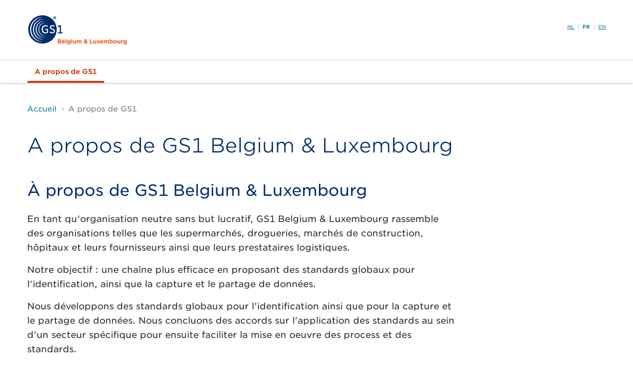

--- FILE ---
content_type: text/html; charset=UTF-8
request_url: https://lei.gs1belu.org/fr/propos-de-gs1-belgium-luxembourg
body_size: 5344
content:
<!DOCTYPE html>
<html lang="fr" dir="ltr" prefix="content: http://purl.org/rss/1.0/modules/content/  dc: http://purl.org/dc/terms/  foaf: http://xmlns.com/foaf/0.1/  og: http://ogp.me/ns#  rdfs: http://www.w3.org/2000/01/rdf-schema#  schema: http://schema.org/  sioc: http://rdfs.org/sioc/ns#  sioct: http://rdfs.org/sioc/types#  skos: http://www.w3.org/2004/02/skos/core#  xsd: http://www.w3.org/2001/XMLSchema# ">
  <head>
    <meta charset="utf-8" />
<meta http-equiv="cleartype" content="on" />
<script src="https://cookie-cdn.cookiepro.com/consent/script/OtAutoBlock.js"></script>
<script>
window.dataLayer = window.dataLayer || [];
    function gtag() { dataLayer.push(arguments); }
    gtag('consent', 'default', {
          'ad_personalization': 'denied',
          'ad_storage': 'denied',
          'ad_user_data': 'denied',
          'analytics_storage': 'denied',
          'functionality_storage': 'denied',
          'personalization_storage': 'denied',
        });</script>
<link rel="canonical" href="https://lei.gs1belu.org/fr/propos-de-gs1-belgium-luxembourg" />
<link rel="image_src" href="/themes/custom/ocelot_gs1belu/assets/images/logo-social-media-sq.png" />
<meta property="og:site_name" content="LEI - GS1 Belgium &amp; Luxembourg" />
<meta property="og:type" content="article" />
<meta property="og:url" content="https://lei.gs1belu.org/fr/propos-de-gs1-belgium-luxembourg" />
<meta property="og:title" content="A propos de GS1 Belgium &amp; Luxembourg" />
<meta property="og:image" content="https://lei.gs1belu.org/themes/custom/ocelot_gs1belu/assets/images/og_logo.png" />
<meta property="og:image:type" content="image/png" />
<meta property="og:image:width" content="600" />
<meta property="og:image:height" content="315" />
<meta name="twitter:card" content="summary_large_image" />
<meta name="twitter:site" content="@GS1Belgilux" />
<meta name="twitter:title" content="A propos de GS1 Belgium &amp; Luxembourg" />
<meta name="twitter:image" content="https://lei.gs1belu.org/themes/custom/ocelot_gs1belu/assets/images/og_logo.png" />
<meta name="Generator" content="Drupal 10 (https://www.drupal.org)" />
<meta name="MobileOptimized" content="width" />
<meta name="HandheldFriendly" content="true" />
<meta name="viewport" content="width=device-width, initial-scale=1, maximum-scale=1, user-scalable=no" />
<script charset="UTF-8" data-document-language="true" data-domain-script="script" src="https://cookie-cdn.cookiepro.com/scripttemplates/otSDKStub.js"></script>
<link rel="icon" href="/themes/custom/ocelot_gs1belu/favicon.ico" type="image/png" />
<link rel="alternate" hreflang="nl" href="https://lei.gs1belu.org/nl/over-gs1-belgium-luxembourg" />
<link rel="alternate" hreflang="fr" href="https://lei.gs1belu.org/fr/propos-de-gs1-belgium-luxembourg" />
<link rel="alternate" hreflang="en" href="https://lei.gs1belu.org/en/about-gs1-belgium-luxembourg" />

    <title>A propos de GS1 Belgium &amp; Luxembourg | LEI - GS1 Belgium &amp; Luxembourg</title>

    <link rel="apple-touch-icon" sizes="180x180" href="/themes/custom/ocelot_gs1belu/assets/images/favicon/apple-touch-icon.png">
    <link rel="icon" type="image/png" sizes="32x32" href="/themes/custom/ocelot_gs1belu/assets/images/favicon/favicon-32x32.png">
    <link rel="icon" type="image/png" sizes="16x16" href="/themes/custom/ocelot_gs1belu/assets/images/favicon/favicon-16x16.png">
    <link rel="manifest" href="/themes/custom/ocelot_gs1belu/assets/images/favicon/manifest.json">
    <link rel="mask-icon" href="/themes/custom/ocelot_gs1belu/assets/images/favicon/safari-pinned-tab.svg" color="#002c6c">
    <meta name="apple-mobile-web-app-title" content="GS1 Belgium &amp; Luxembourg">
    <meta name="application-name" content="GS1 Belgium &amp; Luxembourg">
    <meta name="msapplication-TileColor" content="#da532c">
    <meta name="theme-color" content="#002c6c">

    <link rel="stylesheet" type="text/css" href="https://fontscdn.gs1.org/fonts/03A90DC068E9B790E.css" />

    <link rel="stylesheet" media="all" href="/core/misc/components/progress.module.css?t3r6yz" />
<link rel="stylesheet" media="all" href="/core/misc/components/ajax-progress.module.css?t3r6yz" />
<link rel="stylesheet" media="all" href="/core/modules/system/css/components/align.module.css?t3r6yz" />
<link rel="stylesheet" media="all" href="/core/modules/system/css/components/fieldgroup.module.css?t3r6yz" />
<link rel="stylesheet" media="all" href="/core/modules/system/css/components/container-inline.module.css?t3r6yz" />
<link rel="stylesheet" media="all" href="/core/modules/system/css/components/clearfix.module.css?t3r6yz" />
<link rel="stylesheet" media="all" href="/core/modules/system/css/components/details.module.css?t3r6yz" />
<link rel="stylesheet" media="all" href="/core/modules/system/css/components/hidden.module.css?t3r6yz" />
<link rel="stylesheet" media="all" href="/core/modules/system/css/components/item-list.module.css?t3r6yz" />
<link rel="stylesheet" media="all" href="/core/modules/system/css/components/js.module.css?t3r6yz" />
<link rel="stylesheet" media="all" href="/core/modules/system/css/components/nowrap.module.css?t3r6yz" />
<link rel="stylesheet" media="all" href="/core/modules/system/css/components/position-container.module.css?t3r6yz" />
<link rel="stylesheet" media="all" href="/core/modules/system/css/components/reset-appearance.module.css?t3r6yz" />
<link rel="stylesheet" media="all" href="/core/modules/system/css/components/resize.module.css?t3r6yz" />
<link rel="stylesheet" media="all" href="/core/modules/system/css/components/system-status-counter.css?t3r6yz" />
<link rel="stylesheet" media="all" href="/core/modules/system/css/components/system-status-report-counters.css?t3r6yz" />
<link rel="stylesheet" media="all" href="/core/modules/system/css/components/system-status-report-general-info.css?t3r6yz" />
<link rel="stylesheet" media="all" href="/core/modules/system/css/components/tablesort.module.css?t3r6yz" />
<link rel="stylesheet" media="all" href="/modules/contrib/cookiepro_plus/css/cookiepro-plus.css?t3r6yz" />
<link rel="stylesheet" media="all" href="/modules/contrib/paragraphs/css/paragraphs.unpublished.css?t3r6yz" />
<link rel="stylesheet" media="all" href="https://cdn.jsdelivr.net/npm/bootstrap-icons@1.4.1/font/bootstrap-icons.css" />
<link rel="stylesheet" media="all" href="//fontscdn.gs1.org/fonts/03A90DC068E9B790E.css" />
<link rel="stylesheet" media="all" href="/themes/custom/ocelot_gs1belu/assets/css/ocelot-gs1belu.css?t3r6yz" />

    <script type="application/json" data-drupal-selector="drupal-settings-json">{"path":{"baseUrl":"\/","pathPrefix":"fr\/","currentPath":"node\/70","currentPathIsAdmin":false,"isFront":false,"currentLanguage":"fr"},"pluralDelimiter":"\u0003","suppressDeprecationErrors":true,"gtag":{"tagId":"","consentMode":true,"otherIds":[],"events":[],"additionalConfigInfo":[]},"ajaxPageState":{"libraries":"eJxdjVEKwjAQBS8Uu3ii8NIum-i2G7KJ2NurUND682CGgTeb3QvXZrHqcJpPGBZ0KHZulDjjUax5EDNRjh1C8p5_nnDD8yzXIH5NrCMKqEI48oO37r96fK6CzazWqWde-YB4RCRqCXrxvmvZJFQ0SEPNTksbFTp9zTS2OpIWz7wE373zSgnOL-cvXAI","theme":"ocelot_gs1belu","theme_token":null},"ajaxTrustedUrl":[],"gtm":{"tagId":null,"settings":{"data_layer":"dataLayer","include_classes":false,"allowlist_classes":"google\nnonGooglePixels\nnonGoogleScripts\nnonGoogleIframes","blocklist_classes":"customScripts\ncustomPixels","include_environment":false,"environment_id":"","environment_token":"","include_script_attributes":true,"script_attributes":["data-ot-ignore"]},"tagIds":["GTM-MQ4Z5V4","GTM-KGLBLJW"]},"dataLayer":{"defaultLang":"en","languages":{"nl":{"id":"nl","name":"N\u00e9erlandais","direction":"ltr","weight":-10},"fr":{"id":"fr","name":"Fran\u00e7ais","direction":"ltr","weight":-9},"en":{"id":"en","name":"Anglais","direction":"ltr","weight":-8}}},"ga_event":[{"event_name":"page navigation","page_language":"fr","page_name":"About GS1 Belgium \u0026 Luxembourg","page_template":"page","page_category":["A propos de GS1"],"page_status":200,"user_id":0}],"user":{"uid":0,"permissionsHash":"eb3a9d1fb169a3c02527ef46c4a5e453a6c2cd5ed650bd11d5cd3d964172806e"}}</script>
<script src="/core/misc/drupalSettingsLoader.js?v=10.4.8"></script>
<script src="/modules/contrib/google_tag/js/gtag.js?t3r6yz"></script>
<script src="/modules/contrib/google_tag/js/gtm.js?t3r6yz"></script>

  </head>
  <body class="path-node page-node-type-page">
    <noscript><iframe src="https://www.googletagmanager.com/ns.html?id=GTM-MQ4Z5V4"
                  height="0" width="0" style="display:none;visibility:hidden"></iframe></noscript>
<noscript><iframe src="https://www.googletagmanager.com/ns.html?id=GTM-KGLBLJW"
                  height="0" width="0" style="display:none;visibility:hidden"></iframe></noscript>

      <div class="dialog-off-canvas-main-canvas" data-off-canvas-main-canvas>
    <div class="page-wrapper-container">  <div class="page-wrapper">
    

    <header class="header" role="banner" aria-label="Site header">
      <div class="header__top">
        <div class="container header__wrapper">
          <div class="logo-wrapper">
            <a href="/fr" title="Go to the homepage" class="logo">
              <img src="/themes/custom/ocelot_gs1belu/logo-gs1belu.png" alt="Logo of LEI - GS1 Belgium &amp; Luxembourg" typeof="foaf:Image" class="img-fluid" />

            </a>
          </div>
          <div class="header--tools__wrapper">
                          <div class="header--tools">
                                <div>
                
                                  <div class="language-switcher-language-url settings-tray-editable block block-language block-language-blocklanguage-interface" id="block-languageswitcher" role="navigation" data-drupal-settingstray="editable">
  
    
      <div class="language-switch">
    <ul class="links menu menu--language"><li hreflang="nl" data-drupal-link-system-path="node/70" class="menu-item"><a href="/nl/over-gs1-belgium-luxembourg" class="language-link" hreflang="nl" data-drupal-link-system-path="node/70">NL</a></li><li hreflang="fr" data-drupal-link-system-path="node/70" class="menu-item is-active" aria-current="page"><a href="/fr/propos-de-gs1-belgium-luxembourg" class="language-link is-active" hreflang="fr" data-drupal-link-system-path="node/70" aria-current="page">FR</a></li><li hreflang="en" data-drupal-link-system-path="node/70" class="menu-item"><a href="/en/about-gs1-belgium-luxembourg" class="language-link" hreflang="en" data-drupal-link-system-path="node/70">EN</a></li></ul>
  </div>
  </div>


                </div>
              </div>
            
            
                          <a href="#" class="hamburger">
                <span class="burger-text">Menu</span>
                <span class="burger-icon"></span>
              </a>

              <div class="region--navigation-toggle mobile-menu">
                  <div>
    <div class="language-switcher-language-url settings-tray-editable block block-language block-language-blocklanguage-interface" id="block-languageswitcher-2" role="navigation" data-drupal-settingstray="editable">
  
    
      <div class="language-switch">
    <ul class="links menu menu--language"><li hreflang="nl" data-drupal-link-system-path="node/70" class="menu-item"><a href="/nl/over-gs1-belgium-luxembourg" class="language-link" hreflang="nl" data-drupal-link-system-path="node/70">NL</a></li><li hreflang="fr" data-drupal-link-system-path="node/70" class="menu-item is-active" aria-current="page"><a href="/fr/propos-de-gs1-belgium-luxembourg" class="language-link is-active" hreflang="fr" data-drupal-link-system-path="node/70" aria-current="page">FR</a></li><li hreflang="en" data-drupal-link-system-path="node/70" class="menu-item"><a href="/en/about-gs1-belgium-luxembourg" class="language-link" hreflang="en" data-drupal-link-system-path="node/70">EN</a></li></ul>
  </div>
  </div>
<nav role="navigation" aria-labelledby="block-main-nav-mobile-menu" id="block-main-nav-mobile" class="settings-tray-editable block block-menu navigation menu--main" data-drupal-settingstray="editable">
            
  <h2 class="visually-hidden" id="block-main-nav-mobile-menu">Main navigation Mobile</h2>
  

        
  
  
  <ul class="menu menu-level-0">

      
    <li class="menu__item nav-item active">
                    <a href="/fr/propos-de-gs1-belgium-luxembourg" class="nav-link active is-active" data-gtm-id="menu-link-content-a59c3ed0-7c8d-4c18-91c7-9493381ed19f" data-drupal-link-system-path="node/70" aria-current="page">        <span>        A propos de GS1
        </span>      </a>
          </li>
  
  </ul>
  



  </nav>

  </div>


                              </div>
                      </div>
        </div>
      </div>

      <div class="header__navigation">
        <div class="container">
          <div class="region--navigation-top">
              <div>
    <nav role="navigation" aria-labelledby="block-main-nav-menu" id="block-main-nav" class="settings-tray-editable block block-menu navigation menu--main" data-drupal-settingstray="editable">
            
  <h2 class="visually-hidden" id="block-main-nav-menu">Main navigation</h2>
  

        
  
  
  <ul class="menu menu-level-0">

      
    <li class="menu__item nav-item active">
                    <a href="/fr/propos-de-gs1-belgium-luxembourg" class="nav-link active is-active" data-gtm-id="menu-link-content-a59c3ed0-7c8d-4c18-91c7-9493381ed19f" data-drupal-link-system-path="node/70" aria-current="page">        <span>        A propos de GS1
        </span>      </a>
          </li>
  
  </ul>
  



  </nav>

  </div>

          </div>
        </div>
      </div>
    </header>

          <div class="region--breadcrumb">
          <div>
    <div id="block-ocelot-gs1belu-breadcrumbs" class="settings-tray-editable block block-system block-system-breadcrumb-block" data-drupal-settingstray="editable">
  
    
        <div class="container">
    <nav role="navigation" aria-labelledby="system-breadcrumb">
      <h2 id="system-breadcrumb" class="visually-hidden">Fil d'Ariane</h2>
      <ol class="menu breadcrumb">
              <li>
                      <a href="/fr">Accueil</a>
                  </li>
              <li>
                      A propos de GS1
                  </li>
            </ol>
    </nav>
  </div>

  </div>

  </div>

      </div>
    
          <div class="region--help">
        
      </div>
    
    <div class="region--lazy-top">
      
    </div>

    <main role="main" data-tms-scrolltracking-percent="0,25,50,75" data-tms-scrolltracking-type="reading" data-tms-scrolltracking-timing="calc">
      
      <div class="region-wrapper--content">
                  <div class="container-fluid">
                  <div class="row">
            
            <div class="col region--content order-12 order-md-2">
                <div>
    <div data-drupal-messages-fallback class="hidden"></div>
<div id="block-ocelot-gs1belu-page-title" class="block block-core block-page-title-block">
  
    
      
  <div class="container">
    <h1>A propos de GS1 Belgium &amp; Luxembourg</h1>
  </div>


  </div>
<div id="block-ocelot-gs1belu-content" class="block block-system block-system-main-block">
  
    
      <article about="/fr/propos-de-gs1-belgium-luxembourg" class="node node--page node--page--full view-mode--full">

  
    

  
  <div>
      <div class="container background--white valign--top spacing--margin-bottom-standard paragraph paragraph--type--columns-one">
          <div class="container__content">
        <div class="row">
          <div class="col-24">
                <div class="rich-text paragraph paragraph--type--rich-text paragraph--view-mode--default">
          <div class="wysiwyg field field--field-p-text field--type--text-long">
  <h2>À propos de GS1 Belgium &amp; Luxembourg</h2>

<p>En tant qu'organisation neutre sans but lucratif, GS1 Belgium &amp; Luxembourg rassemble des organisations telles que les supermarchés, drogueries, marchés de construction, hôpitaux et leurs fournisseurs ainsi que leurs prestataires logistiques.</p>

<p>Notre objectif : une chaîne plus efficace en proposant des standards globaux pour l'identification, ainsi que la capture et le partage de données.</p>

<p>Nous développons des standards globaux pour l'identification ainsi que pour la capture et le partage de données. Nous concluons des accords sur l'application des standards au sein d'un secteur spécifique pour ensuite faciliter la mise en oeuvre des process et des standards.</p>

<p><a href="https://gs1belu.org" target="_blank"><strong>Plus d’info</strong></a></p>
</div>

    
  </div>

          </div>
        </div>
      </div>
      
      </div>

  </div>

</article>

  </div>

  </div>

            </div>

                      </div>
        </div>
      </div>
    </main>

          <div class="sticky-footer">
                <div class="region-wrapper--doormat">
          <div class="container">
            <div class="region--doormat">
              <div class="row">
                <div class="col-md-5">
                  <div class="logo">
                    <img src="/themes/custom/ocelot_gs1belu/logo-gs1belu.png" alt="Logo of LEI - GS1 Belgium &amp; Luxembourg" typeof="foaf:Image" class="img-fluid" />

                  </div>
                </div>
                <div class="col-md-19">
                  <div id="block-leifooter" class="settings-tray-editable block block-block-content block-block-content39610a2f-0c72-43eb-9507-327f53301c65" data-drupal-settingstray="editable">
  
    
      
  </div>


                </div>
              </div>
            </div>
          </div>
        </div>
        
                  <div class="region-wrapper--footer">
            <div class="container">
              <div class="region--footer">
                <div class="row">
                  <div class="col-md-5">
                    <nav role="navigation" aria-labelledby="block-social-links-menu" id="block-social-links" class="settings-tray-editable block block-menu navigation menu--social-links" data-drupal-settingstray="editable">
            
  <h2 class="visually-hidden" id="block-social-links-menu">Social Links</h2>
  

        
        <ul class="menu">
                  <li class="menu-item">
        <a href="https://www.youtube.com/user/GS1Belgilux" target="_blank" class="link--youtube" title="Volg GS1 op YouTube" data-gtm-id="menu-link-content-69037920-ba24-4430-a4a8-6e5442accff1" rel="noopener">YouTube</a>
              </li>
                <li class="menu-item">
        <a href="https://www.linkedin.com/company/gs1-belgium&amp;luxembourg" target="_blank" class="link--linkedin" title="Volg GS1 op Linkedin" data-gtm-id="menu-link-content-53b3d194-0ab2-4863-8e12-04a792e0b20a" rel="noopener">Linkedin</a>
              </li>
      </ul>
    


  </nav>


                  </div>
                  <div class="col-md-19">
                      <div>
    <nav role="navigation" aria-labelledby="block-footer-menu" id="block-footer" class="settings-tray-editable block block-menu navigation menu--footer" data-drupal-settingstray="editable">
            
  <h2 class="visually-hidden" id="block-footer-menu">Footer</h2>
  

        
        <ul class="menu">
                  <li class="menu-item">
        <a href="https://www.gs1belu.org" data-gtm-id="menu-link-content-9f90c538-3e57-473c-9490-257414a640dc" target="_blank" rel="noopener">GS1 Belgium &amp; Luxembourg</a>
              </li>
                <li class="menu-item">
        <a href="/fr/documentation/conditions-generales" data-gtm-id="menu-link-content-79173b22-9496-4ee0-b100-6c86657274a3" data-drupal-link-system-path="node/68">Conditions générales</a>
              </li>
                <li class="menu-item">
        <a href="/fr/declaration-de-confidentialite" data-gtm-id="menu-link-content-ebf62087-8a54-4cbc-b11a-14d49bfe7f37" data-drupal-link-system-path="node/72">Déclaration de confidentialité</a>
              </li>
                <li class="menu-item">
        <a href="/fr/copyright" data-gtm-id="menu-link-content-8ff82b89-417f-4305-b720-963ee5189af0" data-drupal-link-system-path="node/71">Copyright</a>
              </li>
      </ul>
    


  </nav>
<div id="block-copyright" class="settings-tray-editable block block-block-content block-block-contentf8474b82-7b71-451e-bbe9-4889ad12920f" data-drupal-settingstray="editable">
  
    
      <div class="field field--field-b-components field--type--entity-reference-revisions">
    <div class="container background--white valign--top spacing--margin-bottom-standard paragraph paragraph--type--columns-one">
          <div class="container__content">
        <div class="row">
          <div class="col-24">
                <div class="rich-text paragraph paragraph--type--rich-text paragraph--view-mode--default">
          <div class="wysiwyg field field--field-p-text field--type--text-long">
  <p>GS1 is a registered trademark of GS1 vzw/asbl. All contents copyright © GS1 Belgium &amp; Luxembourg 2020</p>
</div>

    
  </div>

          </div>
        </div>
      </div>
      
      </div>
</div>

  </div>

  </div>

                  </div>
                </div>
              </div>
            </div>
          </div>
        
              </div>
    
    
  </div>
</div>

  </div>

    <script>window.dataLayer = window.dataLayer || []; window.dataLayer.push([]);</script>

    <script src="/modules/contrib/jquery_once/lib/jquery_3.7.1_jquery.min.js?v=3.7.1"></script>
<script src="/core/assets/vendor/once/once.min.js?v=1.0.1"></script>
<script src="/modules/contrib/jquery_once/lib/jquery-once-2.2.3/jquery.once.min.js?v=2.2.3"></script>
<script src="/sites/lei/files/languages/fr_mUd6SsXbizAEueWvSxuwugNPZ2W5Tbm6ksRL0cJzyrU.js?t3r6yz"></script>
<script src="/core/misc/drupal.js?v=10.4.8"></script>
<script src="/core/misc/drupal.init.js?v=10.4.8"></script>
<script src="/core/misc/debounce.js?v=10.4.8"></script>
<script src="/core/assets/vendor/tabbable/index.umd.min.js?v=6.2.0"></script>
<script src="/modules/contrib/cookiepro_plus/js/cookiepro-plus.js?v=10.4.8"></script>
<script src="/modules/contrib/datalayer/js/datalayer.js?v=1.x"></script>
<script src="/core/misc/progress.js?v=10.4.8"></script>
<script src="/core/assets/vendor/loadjs/loadjs.min.js?v=4.3.0"></script>
<script src="/core/misc/announce.js?v=10.4.8"></script>
<script src="/core/misc/message.js?v=10.4.8"></script>
<script src="/core/misc/ajax.js?v=10.4.8"></script>
<script src="/modules/contrib/google_tag/js/gtag.ajax.js?t3r6yz"></script>
<script src="/modules/custom/gs1belu_ga/assets/js/gs1belu_ga_page_events.js?v=1.x"></script>
<script src="/libraries/jquery-match-height/dist/jquery.matchHeight.js?v=10.4.8"></script>
<script src="https://cdn.jsdelivr.net/npm/bootstrap@4.6.2/dist/js/bootstrap.bundle.min.js" integrity="sha384-Fy6S3B9q64WdZWQUiU+q4/2Lc9npb8tCaSX9FK7E8HnRr0Jz8D6OP9dO5Vg3Q9ct" crossorigin="anonymous"></script>
<script src="/themes/custom/ocelot_gs1belu/assets/js/base.js?v=10.4.8"></script>

  </body>
</html>


--- FILE ---
content_type: application/javascript
request_url: https://lei.gs1belu.org/modules/custom/gs1belu_ga/assets/js/gs1belu_ga_page_events.js?v=1.x
body_size: 1443
content:
(function ($, window, document, Drupal) {
  'use strict';
  window.udata = [];

  Drupal.behaviors.gs1belu_ga_search_results = {
    attach: function (context, settings) {
      // Search results
      let view = null;
      if (settings.views && settings.views.ajaxViews) {
        let viewKey = Object.keys(settings.views.ajaxViews)[0];
        view = settings.views.ajaxViews[viewKey]
      }
      if (view && view.view_name === 'search') {
        let total = $('.search-total').text();
        let query = $('.search-query').text();
        // If no results, get search term from input field.
        if (!query) {
          query = $('.searchbar input[name="query"]').val()
          total = 0;
        }
        const event = {
          'event_name': 'search',
          'search_term': query,
          'search_category': 'site search',
          'search_results': total,
        };
        // Check for duplicates as this fires too many times
        if (window.udata.length > 0) {
          let lastEvent = window.udata[window.udata.length - 1];
          if (lastEvent && lastEvent.event_name === 'search' && lastEvent.search_term === query) {
            return;
          }
        }

        window.udata.push(event);
      }

      // Documentation
      if (view && view.view_name === 'documentation') {
        const values = get_documentation_values();
        if (values.length > 0) {
          const event = {
            'event_name': 'list filter',
            'list_name': 'Documentation',
            'list_filters': values
          };
          window.udata.push(event);
        }
      }
      // Solution provider
      if (view && view.view_name === 'solution_providers') {
        const values = get_solution_provider_values();
        if (values.length > 0) {
          const event = {
            'event_name': 'list filter',
            'list_name': 'Solution Provider',
            'list_filters': values
          };
          window.udata.push(event);
        }
      }
    }
  };

  // Helper function to get documentation values.
  const get_documentation_values = function() {
    let cats = [];
    const sector_options = $('select[name="field_sectors_target_id[]"] option:selected');
    if (sector_options) {
      $.each(sector_options, function( index, option ) {
        cats.push({
          category: 'sector',
          name: $(option).text()
        })
      });
    }
    const type_options = $('select[name="field_documentation_type_target_id[]"] option:selected');
    if (type_options) {
      $.each(type_options, function( index, option ) {
        cats.push({
          category: 'type',
          name: $(option).text()
        })
      });
    }
    const keyword = $('input[name="title"]').val();
    if (keyword) {
      cats.push({
        category: 'keyword',
        name: keyword
      })
    }
    return cats;
  }

  // Helper function to get SP values.
  const get_solution_provider_values = function() {
    let cats = [];
    const main_category_option = $('select[name="main_category"] option:selected');
    const main_category_val = main_category_option.val();
    const main_category = main_category_option.text();
    if (main_category_val !== 'All') {
      cats.push({
        category: 'category',
        name: main_category
      })
    }
    const sub_category_options = $('select[name="sub_category[]"] option:selected');
    if (sub_category_options) {
      $.each(sub_category_options, function( index, option ) {
        cats.push({
          category: 'sub-category',
          name: $(option).text()
        })
      });
    }
    const sector_options = $('select[name="field_sectors[]"] option:selected');
    if (sector_options) {
      $.each(sector_options, function( index, option ) {
        cats.push({
          category: 'sector',
          name: $(option).text()
        })
      });
    }
    const keyword = $('input[name="search_api_fulltext"]').val();
    if (keyword) {
      cats.push({
        category: 'keyword',
        name: keyword
      })
    }
    return cats;
  }

  // Check if webform is successfully submitted.
  if (drupalSettings.ga_event) {
    for (const event of drupalSettings.ga_event) {
      window.udata.push(event);
    }
  }

  // Check if webform is successfully submitted.
  if (drupalSettings.webform_success) {
    const event = {
      'event_name': 'form success',
      'form_name': drupalSettings.webform_name,
    };
    window.udata.push(event);
  }

  // Check if webform is unsuccessfully submitted.
  if (drupalSettings.formErrors) {
    for (const error of drupalSettings.formErrors) {
      window.udata.push(error);
    }
  }

  // Check if webform is successfully submitted.
  if (drupalSettings.formSuccess) {
    for (const success of drupalSettings.formSuccess) {
      window.udata.push(success);
    }
  }

  // Training sessions
  $('.training__sessions').on('click', '.btn--register-link', function() {
    const lang = $('.training__sessions input.training-session-select:checked').attr('data-lang');
    const event = {
      'event_name': 'interaction',
      'element': $(this),
      'interaction_name': 'click: register session',
      'Interaction_details1': lang,
      'Interaction_details2': new Date()
    };
    window.udata.push(event);
  });

  // Lei cart events.
  $('a[data-gtm-event-name="cart addition"]').on('click', function() {

    const event = {
      'event_name': $(this).attr('data-gtm-event-name'),
      'cart_method': $(this).attr('data-gtm-cart-method'),
      'products': [{
        id: $(this).attr('data-gtm-product-id'),
        name: $(this).attr('data-gtm-product-name'),
        quantity: 1,
        category: [$(this).attr('data-gtm-product-category')],
        price: parseFloat($(this).attr('data-gtm-product-price'))
      }]
    };
    window.udata.push(event);
  });

  // Social media links
  $('.link--facebook, .link--twitter, .link--youtube, .link--linkedin').on('click', function() {
    const url = $(this).attr('href');
    const parsed = [...url.matchAll(/(\w*)\.(com|be)/gm)];
    const name = parsed[0][1] ?? 'unknown';
    const event = {
      'event_name': 'interaction',
      'element': $(this),
      'interaction_name': 'click: social icon',
      'interaction_details1': 'footer',
      'interaction_details2': name,
    };
    window.udata.push(event);
  })
  $('a.twitter.share, a.facebook-share.share, a.linkedin.share').on('click', function() {
    const url = $(this).attr('href');
    const parsed = [...url.matchAll(/(\w*)\.(com|be)/gm)];
    const name = parsed[0][1] ?? 'unknown';
    const event = {
      'event_name': 'interaction',
      'element': $(this),
      'interaction_name': 'click: social icon',
      'interaction_details1': 'other',
      'interaction_details2': name,
    };
    window.udata.push(event);
  })
})(jQuery, window, document, Drupal);


--- FILE ---
content_type: application/javascript
request_url: https://lei.gs1belu.org/modules/contrib/google_tag/js/gtm.js?t3r6yz
body_size: 459
content:
const dl = drupalSettings.gtm ? drupalSettings.gtm.settings.data_layer : 'dataLayer';
window[dl] = window[dl] || [];

(function (drupalSettings) {
  if (!drupalSettings.gtm) {return;}
  const config = drupalSettings.gtm;

  window[dl].push({ 'gtm.start': new Date().getTime(), event: 'gtm.js' });
  const gtmSettings = config.settings;
  if (gtmSettings.include_classes === true) {
    window[dl].push({
      'gtm.allowlist': gtmSettings.allowlist_classes ?? [],
      'gtm.blocklist': gtmSettings.blocklist_classes ?? [],
    });
  }

  let gtm_environment = '';
  if (gtmSettings.include_environment === true) {
    const gtm_auth = gtmSettings.environment_token ?? '';
    const gtm_preview = gtmSettings.environment_id ?? '';
    gtm_environment = `&gtm_auth=${gtm_auth}&gtm_preview=${gtm_preview}&gtm_cookies_win=x`;
  }
  config.tagIds.forEach(function (tagId) {
    const script = document.createElement('script');
    script.async = true;
    const dLink = dl != 'dataLayer' ? `&l=${dl}` : '';
    script.src = `https://www.googletagmanager.com/gtm.js?id=${tagId}${gtm_environment}${dLink}`;
    script.type = 'text/javascript';

    if (gtmSettings.include_script_attributes === true && gtmSettings.script_attributes.length) {
      gtmSettings.script_attributes.forEach(function(script_attribute) {
        const [name, value = ''] = script_attribute.split(/\|/);
        script.setAttribute(name, value)
      });
    }

    document.getElementsByTagName('head')[0].appendChild(script);
  });
})(drupalSettings);


--- FILE ---
content_type: text/javascript
request_url: https://lei.gs1belu.org/themes/custom/ocelot_gs1belu/assets/js/base.js?v=10.4.8
body_size: 3006
content:
(function (factory) {
  typeof define === 'function' && define.amd ? define(factory) :
  factory();
}((function () { 'use strict';

  const $ = jQuery;

  class adminMenuMobile {
    static init(settings) {
      Drupal.behaviors.adminMenuMobile = {
        attach: (context, drupalSettings) => {
          const $body = $("body", context);
          const closeAdminToolbarMobile = () => {
            if (window.width < settings.get("breakpoints").md) {
              const $activeTab = $(
                ".toolbar-bar .toolbar-item.is-active",
                context
              );
              const $activeTray = $(
                ".toolbar-bar .toolbar-tray.is-active",
                context
              );
              $body.removeClass("toolbar-tray-open");
              $activeTab.removeClass("is-active");
              $activeTray.removeClass("is-active");
            }
          };

          if (
            typeof drupalSettings.user.uid !== "undefined" &&
            drupalSettings.user.uid !== 0 &&
            $body.hasClass("toolbar-tray-open")
          ) {
            window.addEventListener("load", closeAdminToolbarMobile);
            window.addEventListener("resize", closeAdminToolbarMobile);
          }
        }
      };
    }
  }

  var settingsVariable = {
    breakpoints: {
      zero: 0,
      xs: 375,
      sm: 576,
      md: 768,
      lg: 992,
      xl: 1200,
      xxl: 1800
    },
    columns: 24,
    timings: {
      superfast: 250,
      fast: 400,
      normal: 700,
      slow: 1000
    },
    gridGutterWidth: 30
  };

  const $$1 = jQuery;

  class NavigationToggle {
    static init() {
      Drupal.behaviors.navigationToggle = {
        attach: context => {
          if ($$1(window).width() >= 768) {
            return;
          }

          const $headerTools = $$1(".header .header--tools__wrapper", context);
          const $mobileMenu = $headerTools.find(".mobile-menu");
          const $hamburgerToggle = $headerTools.find(".hamburger");

          $hamburgerToggle.once("hamburger-toggle").click(e => {
            e.preventDefault();
            $mobileMenu.toggleClass("js-menu-open");
            $hamburgerToggle.toggleClass("js-close");
          });
        }
      };
    }
  }

  const $$2 = jQuery;

  class SearchToggleEs6 {
    static init(themeSettings) {
      Drupal.behaviors.searchToggle = {
        attach: context => {
          const $headerTools = $$2(".header .header--tools__wrapper", context);

          if ($$2(window).width() < themeSettings.get("breakpoints").md) {
            const $mobileSearch = $headerTools.find(".mobile-search");
            const $searchToggle = $headerTools.find(".search-toggle");
            const $searchCloseToggle = $headerTools.find(".search-close-toggle");

            $searchToggle.once("search-toggle").click(e => {
              e.preventDefault();
              $mobileSearch.addClass("js-search-open");
            });

            $searchCloseToggle.once("search-toggle-close").click(e => {
              e.preventDefault();
              $mobileSearch.removeClass("js-search-open");
            });
          }
          else {
            const $desktopSearch = $headerTools.find(".searchbar");
            const $desktopSearchQuery = $headerTools.find(".form-text");
            const $searchSubmit = $headerTools.find(".form-submit");
            const $searchToggle = $headerTools.find(".search-toggle--desktop");

            $searchToggle.once("search-toggle").on("click", e => {
              if (!$desktopSearch.hasClass("open")) {
                $desktopSearch.addClass("open");
                $desktopSearchQuery.focus();
              } else {
                $desktopSearch.removeClass("open");
                $desktopSearchQuery.focusout();
              }
            });

            $desktopSearchQuery.on("focus keyup keydown", e => {
              if ($$2(e.target).val() !== "") {
                $searchToggle.hide();
                $searchSubmit.show();
              } else {
                $searchSubmit.hide();
                $searchToggle.show();
              }
            });
          }
        }
      };
    }
  }

  const $$3 = jQuery;

  class ToggleDoormatSubmenu {
    static init() {
      Drupal.behaviors.toggleDoormatSubMenu = {
        attach: context => {
          if ($$3(window).width() >= 768) {
            return;
          }

          const $mobileMenu = $$3(".header .menu--doormat-mobile", context);
          const $hasSubMenu = $mobileMenu.find(".has-children");
          const $subMenuToggle = $$3(".toggle__submenu", $hasSubMenu);

          $subMenuToggle.once("submenu-toggle").each((index, element) => {
            $$3(element).click(e => {
              e.preventDefault();
              $$3(element)
                .parent($hasSubMenu)
                .toggleClass("js-submenu-open");
            });
          });
        }
      };
    }
  }

  const $$4 = jQuery;

  class ToggleMainSubmenu {
    static init() {
      Drupal.behaviors.toggleMainSubMenu = {
        attach: () => {
          const toggleDropdown = e => {
            const $dropdown = $$4(e.target).closest(".dropdown");
            const $dropdownMenu = $$4("> .dropdown-menu", $dropdown);
            // Mouseout used to be 300.
            const delay = e.type === "mouseleave" ? 0 : 0;

            setTimeout(() => {
              const shouldOpen = e.type !== "click" && $dropdown.is(":hover");

              $dropdownMenu.toggleClass("show", shouldOpen);
              $dropdown.toggleClass("show", shouldOpen);

              $$4('[data-toggle="dropdown"]', $dropdown).attr(
                "aria-expanded",
                shouldOpen
              );
            }, delay);
          };

          if ($$4(window).width() < 768) {
            const $mobileMainMenu = $$4(".mobile-menu .menu--main");
            const $mainSubMenuToggle = $$4(
              "<button class='toggle__submenu'><i class='bi bi-chevron-down show-items'></i><i class='bi bi-chevron-up hide-items'></i></button>"
            );

            const $mainSubMenus = $mobileMainMenu.find(
              ".menu-level-0 > .dropdown"
            );

            $$4("> .nav-link", $mainSubMenus).once("mobile-main-menu").after(
              $mainSubMenuToggle
            );

            $mainSubMenus.find(".toggle__submenu").once("mobile-main-menu").each((index, element) => {
              $$4(element).click(e => {
                e.preventDefault();
                $$4(element)
                  .closest(".dropdown")
                  .toggleClass("js-submenu-open");
              });
            });
          } else {
            $$4("body")
              .find(".menu--main")
              // .once("main-menu")
              .on("mouseenter mouseleave", ".dropdown", toggleDropdown)
              .on(
                "click",
                ".dropdown-menu a, .dropdown-menu span",
                toggleDropdown
              );
          }
        }
      };
    }
  }

  const $$5 = jQuery;

  class TestimonialCarousel {
    static init() {
      Drupal.behaviors.testimonialCarousel = {
        attach: context => {
          $$5(
            ".paragraph--type--testimonials .card--testimonial",
            context
          ).matchHeight();
        }
      };
    }
  }

  const $$6 = jQuery;

  class Accordion {
    static init() {
      /**
       * Open an accordion item by default if its ID is in the URL.
       */
      Drupal.behaviors.accordionHashTrigger = {
        attach: () => {
          if (
            window.location.hash !== "" &&
            $$6(window.location.hash).hasClass("collapse")
          ) {
            $$6(window.location.hash).addClass("show");
          }
        }
      };

      /**
       * Scroll to an accordion item when it's toggle via another link.
       */
      Drupal.behaviors.accordionLinkTrigger = {
        attach: context => {
          $$6(".accordion-item__toggle", context)
            .once("accordion")
            .on("click.accordion", e => {
              const target = $$6(e.currentTarget).attr("href");
              if (typeof target !== "undefined" && $$6(target).length) {
                $$6(target).toggle("show");
              }
            }
          );
        }
      };
    }
  }

  const $$7 = jQuery;

  class MegaMenuItem {
    static init() {
      Drupal.behaviors.megaMenuItem = {
        attach: () => {
          $$7(".field--field-megamenu").each((index, element) => {
            if ($$7(element).find(".icon__wrapper").length) {
              $$7(element).addClass("js-has-icon");
            }
          });
        }
      };
    }
  }

  const $$8 = jQuery;

  class ScrollToTopAnchor {
    static init() {
      Drupal.behaviors.scrollToTopAnchor = {
        attach: context => {
          if (context !== document) {
            return;
          }

          let displayed = false;
          const $window = $$8(window);
          const { top } = $$8(".page-wrapper-container", context).position();

          // Create our anchor link.
          const $anchorLink = $$8("<a />", {
            class: "back-to-top",
            href: "#",
            title: Drupal.t("Go back to the top of the page."),
            text: Drupal.t("Go to top")
          }).html('<span class="bi bi-chevron-up" aria-hidden="true"></span>');
          // Create our anchor.
          const $anchor = $$8("<div />", {
            class: "back-to-top-wrapper"
          }).append($anchorLink);

          // I shall append this only once!
          if ($$8(".back-to-top-wrapper", context).length === 0) {
            $anchor.appendTo("body");
          }

          const scrollAnchor = () => {
            let scrollTimer;
            const scrollTimerTimeout = 0;

            window.clearTimeout(scrollTimer);
            // use a timer for performance
            scrollTimer = window.setTimeout(() => {
              if ($window.scrollTop() <= top) {
                // hide if at the top of the page
                displayed = false;
                $anchor.fadeOut(500);
              } else if (displayed === false) {
                // show if scrolling down
                displayed = true;
                $anchor
                  .stop(true, true)
                  .show()
                  .on("click", () => {
                    $anchor.fadeOut(200);
                  });
              }
            }, scrollTimerTimeout);
          };

          scrollAnchor();

          // react to scroll event on window
          $window.on("scroll", scrollAnchor);
        }
      };
    }
  }

  const $$9 = jQuery;

  class LocalTasks {
    static init() {
      Drupal.behaviors.localTasks = {
        attach: context => {
          const $localTasksToggle = $$9(".local-tasks-toggle", context);
          $localTasksToggle
            .once("local-tasks")
            .off("click.localtasks")
            .on("click.localtasks", e => {
              e.preventDefault();
              // Change icon.
              const $link = $$9(e.currentTarget);
              $link
                .find("svg")
                .toggleClass("fa-cog")
                .toggleClass("fa-times");
              // Open menu.
              $link
                .siblings(".local-tasks-list")
                .stop()
                .toggle();
            });
        }
      };
    }
  }

  const $$a = jQuery;

  class SolutionProviderTooltip {
    static init() {
      Drupal.behaviors.solutionProviderTooltip = {
        attach: context => {
          $$a(context)
            .find(".solution-providers .gs1_partner_container .form-item-gs1-partner")
            .once("tooltip-button")
            .each((index, element) => {
              const $tooltipButton = $$a(
                "<button class='tooltip__button' data-toggle='tooltip'><i class=\"fal fa-info-circle\"></i></button>"
              );

              $tooltipButton.on("click", (e => {
                e.preventDefault();

                $tooltipButton.toggleClass("js-open");
                $tooltipButton
                  .next(".tooltip")
                  .toggleClass("js-show");
              }));

              $tooltipButton.insertAfter($$a(element));
            });
        }
      };
    }
  }

  /**
   * @file
   * Contains the main GS1 Belu theme library.
   */

  class Settings {
    constructor() {
      this.settings = settingsVariable;
    }

    get(value) {
      return this.settings[value];
    }
  }

  const settings = new Settings();

  // Contrib.
  adminMenuMobile.init(settings);

  // Ocelot.
  NavigationToggle.init();
  SearchToggleEs6.init(settings);
  ToggleDoormatSubmenu.init();
  ToggleMainSubmenu.init();
  TestimonialCarousel.init();
  SolutionProviderTooltip.init();
  Accordion.init();
  MegaMenuItem.init();
  ScrollToTopAnchor.init();
  LocalTasks.init();

})));

//# sourceMappingURL=base.js.map
